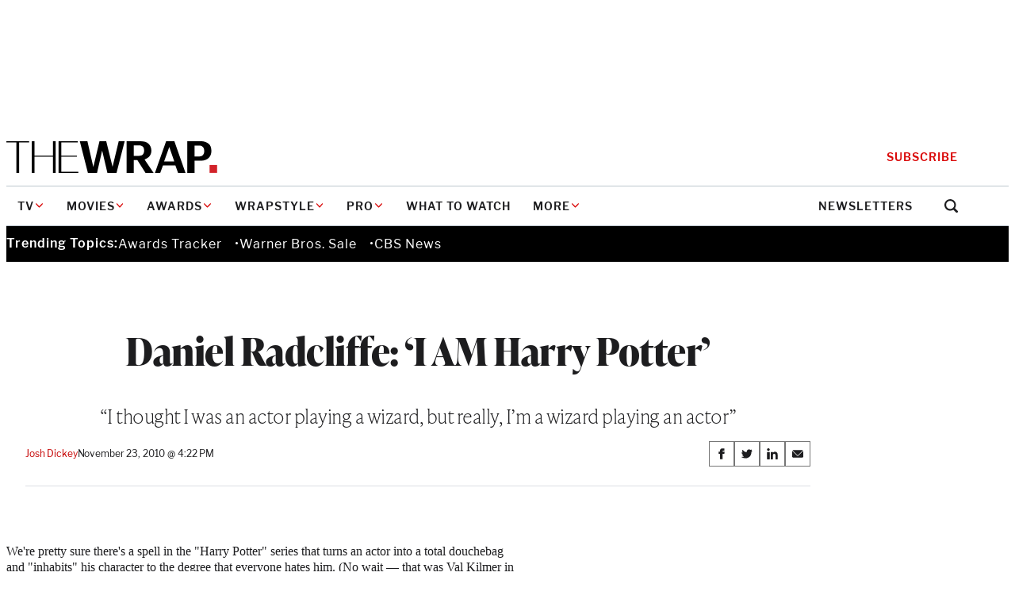

--- FILE ---
content_type: text/html; charset=utf-8
request_url: https://www.google.com/recaptcha/api2/anchor?ar=1&k=6LfrehcpAAAAAL6o0kJfxk5Fr4WhO3ktYWPR7-u1&co=aHR0cHM6Ly93d3cudGhld3JhcC5jb206NDQz&hl=en&v=N67nZn4AqZkNcbeMu4prBgzg&size=normal&anchor-ms=20000&execute-ms=30000&cb=rtzo7eicqsyk
body_size: 49261
content:
<!DOCTYPE HTML><html dir="ltr" lang="en"><head><meta http-equiv="Content-Type" content="text/html; charset=UTF-8">
<meta http-equiv="X-UA-Compatible" content="IE=edge">
<title>reCAPTCHA</title>
<style type="text/css">
/* cyrillic-ext */
@font-face {
  font-family: 'Roboto';
  font-style: normal;
  font-weight: 400;
  font-stretch: 100%;
  src: url(//fonts.gstatic.com/s/roboto/v48/KFO7CnqEu92Fr1ME7kSn66aGLdTylUAMa3GUBHMdazTgWw.woff2) format('woff2');
  unicode-range: U+0460-052F, U+1C80-1C8A, U+20B4, U+2DE0-2DFF, U+A640-A69F, U+FE2E-FE2F;
}
/* cyrillic */
@font-face {
  font-family: 'Roboto';
  font-style: normal;
  font-weight: 400;
  font-stretch: 100%;
  src: url(//fonts.gstatic.com/s/roboto/v48/KFO7CnqEu92Fr1ME7kSn66aGLdTylUAMa3iUBHMdazTgWw.woff2) format('woff2');
  unicode-range: U+0301, U+0400-045F, U+0490-0491, U+04B0-04B1, U+2116;
}
/* greek-ext */
@font-face {
  font-family: 'Roboto';
  font-style: normal;
  font-weight: 400;
  font-stretch: 100%;
  src: url(//fonts.gstatic.com/s/roboto/v48/KFO7CnqEu92Fr1ME7kSn66aGLdTylUAMa3CUBHMdazTgWw.woff2) format('woff2');
  unicode-range: U+1F00-1FFF;
}
/* greek */
@font-face {
  font-family: 'Roboto';
  font-style: normal;
  font-weight: 400;
  font-stretch: 100%;
  src: url(//fonts.gstatic.com/s/roboto/v48/KFO7CnqEu92Fr1ME7kSn66aGLdTylUAMa3-UBHMdazTgWw.woff2) format('woff2');
  unicode-range: U+0370-0377, U+037A-037F, U+0384-038A, U+038C, U+038E-03A1, U+03A3-03FF;
}
/* math */
@font-face {
  font-family: 'Roboto';
  font-style: normal;
  font-weight: 400;
  font-stretch: 100%;
  src: url(//fonts.gstatic.com/s/roboto/v48/KFO7CnqEu92Fr1ME7kSn66aGLdTylUAMawCUBHMdazTgWw.woff2) format('woff2');
  unicode-range: U+0302-0303, U+0305, U+0307-0308, U+0310, U+0312, U+0315, U+031A, U+0326-0327, U+032C, U+032F-0330, U+0332-0333, U+0338, U+033A, U+0346, U+034D, U+0391-03A1, U+03A3-03A9, U+03B1-03C9, U+03D1, U+03D5-03D6, U+03F0-03F1, U+03F4-03F5, U+2016-2017, U+2034-2038, U+203C, U+2040, U+2043, U+2047, U+2050, U+2057, U+205F, U+2070-2071, U+2074-208E, U+2090-209C, U+20D0-20DC, U+20E1, U+20E5-20EF, U+2100-2112, U+2114-2115, U+2117-2121, U+2123-214F, U+2190, U+2192, U+2194-21AE, U+21B0-21E5, U+21F1-21F2, U+21F4-2211, U+2213-2214, U+2216-22FF, U+2308-230B, U+2310, U+2319, U+231C-2321, U+2336-237A, U+237C, U+2395, U+239B-23B7, U+23D0, U+23DC-23E1, U+2474-2475, U+25AF, U+25B3, U+25B7, U+25BD, U+25C1, U+25CA, U+25CC, U+25FB, U+266D-266F, U+27C0-27FF, U+2900-2AFF, U+2B0E-2B11, U+2B30-2B4C, U+2BFE, U+3030, U+FF5B, U+FF5D, U+1D400-1D7FF, U+1EE00-1EEFF;
}
/* symbols */
@font-face {
  font-family: 'Roboto';
  font-style: normal;
  font-weight: 400;
  font-stretch: 100%;
  src: url(//fonts.gstatic.com/s/roboto/v48/KFO7CnqEu92Fr1ME7kSn66aGLdTylUAMaxKUBHMdazTgWw.woff2) format('woff2');
  unicode-range: U+0001-000C, U+000E-001F, U+007F-009F, U+20DD-20E0, U+20E2-20E4, U+2150-218F, U+2190, U+2192, U+2194-2199, U+21AF, U+21E6-21F0, U+21F3, U+2218-2219, U+2299, U+22C4-22C6, U+2300-243F, U+2440-244A, U+2460-24FF, U+25A0-27BF, U+2800-28FF, U+2921-2922, U+2981, U+29BF, U+29EB, U+2B00-2BFF, U+4DC0-4DFF, U+FFF9-FFFB, U+10140-1018E, U+10190-1019C, U+101A0, U+101D0-101FD, U+102E0-102FB, U+10E60-10E7E, U+1D2C0-1D2D3, U+1D2E0-1D37F, U+1F000-1F0FF, U+1F100-1F1AD, U+1F1E6-1F1FF, U+1F30D-1F30F, U+1F315, U+1F31C, U+1F31E, U+1F320-1F32C, U+1F336, U+1F378, U+1F37D, U+1F382, U+1F393-1F39F, U+1F3A7-1F3A8, U+1F3AC-1F3AF, U+1F3C2, U+1F3C4-1F3C6, U+1F3CA-1F3CE, U+1F3D4-1F3E0, U+1F3ED, U+1F3F1-1F3F3, U+1F3F5-1F3F7, U+1F408, U+1F415, U+1F41F, U+1F426, U+1F43F, U+1F441-1F442, U+1F444, U+1F446-1F449, U+1F44C-1F44E, U+1F453, U+1F46A, U+1F47D, U+1F4A3, U+1F4B0, U+1F4B3, U+1F4B9, U+1F4BB, U+1F4BF, U+1F4C8-1F4CB, U+1F4D6, U+1F4DA, U+1F4DF, U+1F4E3-1F4E6, U+1F4EA-1F4ED, U+1F4F7, U+1F4F9-1F4FB, U+1F4FD-1F4FE, U+1F503, U+1F507-1F50B, U+1F50D, U+1F512-1F513, U+1F53E-1F54A, U+1F54F-1F5FA, U+1F610, U+1F650-1F67F, U+1F687, U+1F68D, U+1F691, U+1F694, U+1F698, U+1F6AD, U+1F6B2, U+1F6B9-1F6BA, U+1F6BC, U+1F6C6-1F6CF, U+1F6D3-1F6D7, U+1F6E0-1F6EA, U+1F6F0-1F6F3, U+1F6F7-1F6FC, U+1F700-1F7FF, U+1F800-1F80B, U+1F810-1F847, U+1F850-1F859, U+1F860-1F887, U+1F890-1F8AD, U+1F8B0-1F8BB, U+1F8C0-1F8C1, U+1F900-1F90B, U+1F93B, U+1F946, U+1F984, U+1F996, U+1F9E9, U+1FA00-1FA6F, U+1FA70-1FA7C, U+1FA80-1FA89, U+1FA8F-1FAC6, U+1FACE-1FADC, U+1FADF-1FAE9, U+1FAF0-1FAF8, U+1FB00-1FBFF;
}
/* vietnamese */
@font-face {
  font-family: 'Roboto';
  font-style: normal;
  font-weight: 400;
  font-stretch: 100%;
  src: url(//fonts.gstatic.com/s/roboto/v48/KFO7CnqEu92Fr1ME7kSn66aGLdTylUAMa3OUBHMdazTgWw.woff2) format('woff2');
  unicode-range: U+0102-0103, U+0110-0111, U+0128-0129, U+0168-0169, U+01A0-01A1, U+01AF-01B0, U+0300-0301, U+0303-0304, U+0308-0309, U+0323, U+0329, U+1EA0-1EF9, U+20AB;
}
/* latin-ext */
@font-face {
  font-family: 'Roboto';
  font-style: normal;
  font-weight: 400;
  font-stretch: 100%;
  src: url(//fonts.gstatic.com/s/roboto/v48/KFO7CnqEu92Fr1ME7kSn66aGLdTylUAMa3KUBHMdazTgWw.woff2) format('woff2');
  unicode-range: U+0100-02BA, U+02BD-02C5, U+02C7-02CC, U+02CE-02D7, U+02DD-02FF, U+0304, U+0308, U+0329, U+1D00-1DBF, U+1E00-1E9F, U+1EF2-1EFF, U+2020, U+20A0-20AB, U+20AD-20C0, U+2113, U+2C60-2C7F, U+A720-A7FF;
}
/* latin */
@font-face {
  font-family: 'Roboto';
  font-style: normal;
  font-weight: 400;
  font-stretch: 100%;
  src: url(//fonts.gstatic.com/s/roboto/v48/KFO7CnqEu92Fr1ME7kSn66aGLdTylUAMa3yUBHMdazQ.woff2) format('woff2');
  unicode-range: U+0000-00FF, U+0131, U+0152-0153, U+02BB-02BC, U+02C6, U+02DA, U+02DC, U+0304, U+0308, U+0329, U+2000-206F, U+20AC, U+2122, U+2191, U+2193, U+2212, U+2215, U+FEFF, U+FFFD;
}
/* cyrillic-ext */
@font-face {
  font-family: 'Roboto';
  font-style: normal;
  font-weight: 500;
  font-stretch: 100%;
  src: url(//fonts.gstatic.com/s/roboto/v48/KFO7CnqEu92Fr1ME7kSn66aGLdTylUAMa3GUBHMdazTgWw.woff2) format('woff2');
  unicode-range: U+0460-052F, U+1C80-1C8A, U+20B4, U+2DE0-2DFF, U+A640-A69F, U+FE2E-FE2F;
}
/* cyrillic */
@font-face {
  font-family: 'Roboto';
  font-style: normal;
  font-weight: 500;
  font-stretch: 100%;
  src: url(//fonts.gstatic.com/s/roboto/v48/KFO7CnqEu92Fr1ME7kSn66aGLdTylUAMa3iUBHMdazTgWw.woff2) format('woff2');
  unicode-range: U+0301, U+0400-045F, U+0490-0491, U+04B0-04B1, U+2116;
}
/* greek-ext */
@font-face {
  font-family: 'Roboto';
  font-style: normal;
  font-weight: 500;
  font-stretch: 100%;
  src: url(//fonts.gstatic.com/s/roboto/v48/KFO7CnqEu92Fr1ME7kSn66aGLdTylUAMa3CUBHMdazTgWw.woff2) format('woff2');
  unicode-range: U+1F00-1FFF;
}
/* greek */
@font-face {
  font-family: 'Roboto';
  font-style: normal;
  font-weight: 500;
  font-stretch: 100%;
  src: url(//fonts.gstatic.com/s/roboto/v48/KFO7CnqEu92Fr1ME7kSn66aGLdTylUAMa3-UBHMdazTgWw.woff2) format('woff2');
  unicode-range: U+0370-0377, U+037A-037F, U+0384-038A, U+038C, U+038E-03A1, U+03A3-03FF;
}
/* math */
@font-face {
  font-family: 'Roboto';
  font-style: normal;
  font-weight: 500;
  font-stretch: 100%;
  src: url(//fonts.gstatic.com/s/roboto/v48/KFO7CnqEu92Fr1ME7kSn66aGLdTylUAMawCUBHMdazTgWw.woff2) format('woff2');
  unicode-range: U+0302-0303, U+0305, U+0307-0308, U+0310, U+0312, U+0315, U+031A, U+0326-0327, U+032C, U+032F-0330, U+0332-0333, U+0338, U+033A, U+0346, U+034D, U+0391-03A1, U+03A3-03A9, U+03B1-03C9, U+03D1, U+03D5-03D6, U+03F0-03F1, U+03F4-03F5, U+2016-2017, U+2034-2038, U+203C, U+2040, U+2043, U+2047, U+2050, U+2057, U+205F, U+2070-2071, U+2074-208E, U+2090-209C, U+20D0-20DC, U+20E1, U+20E5-20EF, U+2100-2112, U+2114-2115, U+2117-2121, U+2123-214F, U+2190, U+2192, U+2194-21AE, U+21B0-21E5, U+21F1-21F2, U+21F4-2211, U+2213-2214, U+2216-22FF, U+2308-230B, U+2310, U+2319, U+231C-2321, U+2336-237A, U+237C, U+2395, U+239B-23B7, U+23D0, U+23DC-23E1, U+2474-2475, U+25AF, U+25B3, U+25B7, U+25BD, U+25C1, U+25CA, U+25CC, U+25FB, U+266D-266F, U+27C0-27FF, U+2900-2AFF, U+2B0E-2B11, U+2B30-2B4C, U+2BFE, U+3030, U+FF5B, U+FF5D, U+1D400-1D7FF, U+1EE00-1EEFF;
}
/* symbols */
@font-face {
  font-family: 'Roboto';
  font-style: normal;
  font-weight: 500;
  font-stretch: 100%;
  src: url(//fonts.gstatic.com/s/roboto/v48/KFO7CnqEu92Fr1ME7kSn66aGLdTylUAMaxKUBHMdazTgWw.woff2) format('woff2');
  unicode-range: U+0001-000C, U+000E-001F, U+007F-009F, U+20DD-20E0, U+20E2-20E4, U+2150-218F, U+2190, U+2192, U+2194-2199, U+21AF, U+21E6-21F0, U+21F3, U+2218-2219, U+2299, U+22C4-22C6, U+2300-243F, U+2440-244A, U+2460-24FF, U+25A0-27BF, U+2800-28FF, U+2921-2922, U+2981, U+29BF, U+29EB, U+2B00-2BFF, U+4DC0-4DFF, U+FFF9-FFFB, U+10140-1018E, U+10190-1019C, U+101A0, U+101D0-101FD, U+102E0-102FB, U+10E60-10E7E, U+1D2C0-1D2D3, U+1D2E0-1D37F, U+1F000-1F0FF, U+1F100-1F1AD, U+1F1E6-1F1FF, U+1F30D-1F30F, U+1F315, U+1F31C, U+1F31E, U+1F320-1F32C, U+1F336, U+1F378, U+1F37D, U+1F382, U+1F393-1F39F, U+1F3A7-1F3A8, U+1F3AC-1F3AF, U+1F3C2, U+1F3C4-1F3C6, U+1F3CA-1F3CE, U+1F3D4-1F3E0, U+1F3ED, U+1F3F1-1F3F3, U+1F3F5-1F3F7, U+1F408, U+1F415, U+1F41F, U+1F426, U+1F43F, U+1F441-1F442, U+1F444, U+1F446-1F449, U+1F44C-1F44E, U+1F453, U+1F46A, U+1F47D, U+1F4A3, U+1F4B0, U+1F4B3, U+1F4B9, U+1F4BB, U+1F4BF, U+1F4C8-1F4CB, U+1F4D6, U+1F4DA, U+1F4DF, U+1F4E3-1F4E6, U+1F4EA-1F4ED, U+1F4F7, U+1F4F9-1F4FB, U+1F4FD-1F4FE, U+1F503, U+1F507-1F50B, U+1F50D, U+1F512-1F513, U+1F53E-1F54A, U+1F54F-1F5FA, U+1F610, U+1F650-1F67F, U+1F687, U+1F68D, U+1F691, U+1F694, U+1F698, U+1F6AD, U+1F6B2, U+1F6B9-1F6BA, U+1F6BC, U+1F6C6-1F6CF, U+1F6D3-1F6D7, U+1F6E0-1F6EA, U+1F6F0-1F6F3, U+1F6F7-1F6FC, U+1F700-1F7FF, U+1F800-1F80B, U+1F810-1F847, U+1F850-1F859, U+1F860-1F887, U+1F890-1F8AD, U+1F8B0-1F8BB, U+1F8C0-1F8C1, U+1F900-1F90B, U+1F93B, U+1F946, U+1F984, U+1F996, U+1F9E9, U+1FA00-1FA6F, U+1FA70-1FA7C, U+1FA80-1FA89, U+1FA8F-1FAC6, U+1FACE-1FADC, U+1FADF-1FAE9, U+1FAF0-1FAF8, U+1FB00-1FBFF;
}
/* vietnamese */
@font-face {
  font-family: 'Roboto';
  font-style: normal;
  font-weight: 500;
  font-stretch: 100%;
  src: url(//fonts.gstatic.com/s/roboto/v48/KFO7CnqEu92Fr1ME7kSn66aGLdTylUAMa3OUBHMdazTgWw.woff2) format('woff2');
  unicode-range: U+0102-0103, U+0110-0111, U+0128-0129, U+0168-0169, U+01A0-01A1, U+01AF-01B0, U+0300-0301, U+0303-0304, U+0308-0309, U+0323, U+0329, U+1EA0-1EF9, U+20AB;
}
/* latin-ext */
@font-face {
  font-family: 'Roboto';
  font-style: normal;
  font-weight: 500;
  font-stretch: 100%;
  src: url(//fonts.gstatic.com/s/roboto/v48/KFO7CnqEu92Fr1ME7kSn66aGLdTylUAMa3KUBHMdazTgWw.woff2) format('woff2');
  unicode-range: U+0100-02BA, U+02BD-02C5, U+02C7-02CC, U+02CE-02D7, U+02DD-02FF, U+0304, U+0308, U+0329, U+1D00-1DBF, U+1E00-1E9F, U+1EF2-1EFF, U+2020, U+20A0-20AB, U+20AD-20C0, U+2113, U+2C60-2C7F, U+A720-A7FF;
}
/* latin */
@font-face {
  font-family: 'Roboto';
  font-style: normal;
  font-weight: 500;
  font-stretch: 100%;
  src: url(//fonts.gstatic.com/s/roboto/v48/KFO7CnqEu92Fr1ME7kSn66aGLdTylUAMa3yUBHMdazQ.woff2) format('woff2');
  unicode-range: U+0000-00FF, U+0131, U+0152-0153, U+02BB-02BC, U+02C6, U+02DA, U+02DC, U+0304, U+0308, U+0329, U+2000-206F, U+20AC, U+2122, U+2191, U+2193, U+2212, U+2215, U+FEFF, U+FFFD;
}
/* cyrillic-ext */
@font-face {
  font-family: 'Roboto';
  font-style: normal;
  font-weight: 900;
  font-stretch: 100%;
  src: url(//fonts.gstatic.com/s/roboto/v48/KFO7CnqEu92Fr1ME7kSn66aGLdTylUAMa3GUBHMdazTgWw.woff2) format('woff2');
  unicode-range: U+0460-052F, U+1C80-1C8A, U+20B4, U+2DE0-2DFF, U+A640-A69F, U+FE2E-FE2F;
}
/* cyrillic */
@font-face {
  font-family: 'Roboto';
  font-style: normal;
  font-weight: 900;
  font-stretch: 100%;
  src: url(//fonts.gstatic.com/s/roboto/v48/KFO7CnqEu92Fr1ME7kSn66aGLdTylUAMa3iUBHMdazTgWw.woff2) format('woff2');
  unicode-range: U+0301, U+0400-045F, U+0490-0491, U+04B0-04B1, U+2116;
}
/* greek-ext */
@font-face {
  font-family: 'Roboto';
  font-style: normal;
  font-weight: 900;
  font-stretch: 100%;
  src: url(//fonts.gstatic.com/s/roboto/v48/KFO7CnqEu92Fr1ME7kSn66aGLdTylUAMa3CUBHMdazTgWw.woff2) format('woff2');
  unicode-range: U+1F00-1FFF;
}
/* greek */
@font-face {
  font-family: 'Roboto';
  font-style: normal;
  font-weight: 900;
  font-stretch: 100%;
  src: url(//fonts.gstatic.com/s/roboto/v48/KFO7CnqEu92Fr1ME7kSn66aGLdTylUAMa3-UBHMdazTgWw.woff2) format('woff2');
  unicode-range: U+0370-0377, U+037A-037F, U+0384-038A, U+038C, U+038E-03A1, U+03A3-03FF;
}
/* math */
@font-face {
  font-family: 'Roboto';
  font-style: normal;
  font-weight: 900;
  font-stretch: 100%;
  src: url(//fonts.gstatic.com/s/roboto/v48/KFO7CnqEu92Fr1ME7kSn66aGLdTylUAMawCUBHMdazTgWw.woff2) format('woff2');
  unicode-range: U+0302-0303, U+0305, U+0307-0308, U+0310, U+0312, U+0315, U+031A, U+0326-0327, U+032C, U+032F-0330, U+0332-0333, U+0338, U+033A, U+0346, U+034D, U+0391-03A1, U+03A3-03A9, U+03B1-03C9, U+03D1, U+03D5-03D6, U+03F0-03F1, U+03F4-03F5, U+2016-2017, U+2034-2038, U+203C, U+2040, U+2043, U+2047, U+2050, U+2057, U+205F, U+2070-2071, U+2074-208E, U+2090-209C, U+20D0-20DC, U+20E1, U+20E5-20EF, U+2100-2112, U+2114-2115, U+2117-2121, U+2123-214F, U+2190, U+2192, U+2194-21AE, U+21B0-21E5, U+21F1-21F2, U+21F4-2211, U+2213-2214, U+2216-22FF, U+2308-230B, U+2310, U+2319, U+231C-2321, U+2336-237A, U+237C, U+2395, U+239B-23B7, U+23D0, U+23DC-23E1, U+2474-2475, U+25AF, U+25B3, U+25B7, U+25BD, U+25C1, U+25CA, U+25CC, U+25FB, U+266D-266F, U+27C0-27FF, U+2900-2AFF, U+2B0E-2B11, U+2B30-2B4C, U+2BFE, U+3030, U+FF5B, U+FF5D, U+1D400-1D7FF, U+1EE00-1EEFF;
}
/* symbols */
@font-face {
  font-family: 'Roboto';
  font-style: normal;
  font-weight: 900;
  font-stretch: 100%;
  src: url(//fonts.gstatic.com/s/roboto/v48/KFO7CnqEu92Fr1ME7kSn66aGLdTylUAMaxKUBHMdazTgWw.woff2) format('woff2');
  unicode-range: U+0001-000C, U+000E-001F, U+007F-009F, U+20DD-20E0, U+20E2-20E4, U+2150-218F, U+2190, U+2192, U+2194-2199, U+21AF, U+21E6-21F0, U+21F3, U+2218-2219, U+2299, U+22C4-22C6, U+2300-243F, U+2440-244A, U+2460-24FF, U+25A0-27BF, U+2800-28FF, U+2921-2922, U+2981, U+29BF, U+29EB, U+2B00-2BFF, U+4DC0-4DFF, U+FFF9-FFFB, U+10140-1018E, U+10190-1019C, U+101A0, U+101D0-101FD, U+102E0-102FB, U+10E60-10E7E, U+1D2C0-1D2D3, U+1D2E0-1D37F, U+1F000-1F0FF, U+1F100-1F1AD, U+1F1E6-1F1FF, U+1F30D-1F30F, U+1F315, U+1F31C, U+1F31E, U+1F320-1F32C, U+1F336, U+1F378, U+1F37D, U+1F382, U+1F393-1F39F, U+1F3A7-1F3A8, U+1F3AC-1F3AF, U+1F3C2, U+1F3C4-1F3C6, U+1F3CA-1F3CE, U+1F3D4-1F3E0, U+1F3ED, U+1F3F1-1F3F3, U+1F3F5-1F3F7, U+1F408, U+1F415, U+1F41F, U+1F426, U+1F43F, U+1F441-1F442, U+1F444, U+1F446-1F449, U+1F44C-1F44E, U+1F453, U+1F46A, U+1F47D, U+1F4A3, U+1F4B0, U+1F4B3, U+1F4B9, U+1F4BB, U+1F4BF, U+1F4C8-1F4CB, U+1F4D6, U+1F4DA, U+1F4DF, U+1F4E3-1F4E6, U+1F4EA-1F4ED, U+1F4F7, U+1F4F9-1F4FB, U+1F4FD-1F4FE, U+1F503, U+1F507-1F50B, U+1F50D, U+1F512-1F513, U+1F53E-1F54A, U+1F54F-1F5FA, U+1F610, U+1F650-1F67F, U+1F687, U+1F68D, U+1F691, U+1F694, U+1F698, U+1F6AD, U+1F6B2, U+1F6B9-1F6BA, U+1F6BC, U+1F6C6-1F6CF, U+1F6D3-1F6D7, U+1F6E0-1F6EA, U+1F6F0-1F6F3, U+1F6F7-1F6FC, U+1F700-1F7FF, U+1F800-1F80B, U+1F810-1F847, U+1F850-1F859, U+1F860-1F887, U+1F890-1F8AD, U+1F8B0-1F8BB, U+1F8C0-1F8C1, U+1F900-1F90B, U+1F93B, U+1F946, U+1F984, U+1F996, U+1F9E9, U+1FA00-1FA6F, U+1FA70-1FA7C, U+1FA80-1FA89, U+1FA8F-1FAC6, U+1FACE-1FADC, U+1FADF-1FAE9, U+1FAF0-1FAF8, U+1FB00-1FBFF;
}
/* vietnamese */
@font-face {
  font-family: 'Roboto';
  font-style: normal;
  font-weight: 900;
  font-stretch: 100%;
  src: url(//fonts.gstatic.com/s/roboto/v48/KFO7CnqEu92Fr1ME7kSn66aGLdTylUAMa3OUBHMdazTgWw.woff2) format('woff2');
  unicode-range: U+0102-0103, U+0110-0111, U+0128-0129, U+0168-0169, U+01A0-01A1, U+01AF-01B0, U+0300-0301, U+0303-0304, U+0308-0309, U+0323, U+0329, U+1EA0-1EF9, U+20AB;
}
/* latin-ext */
@font-face {
  font-family: 'Roboto';
  font-style: normal;
  font-weight: 900;
  font-stretch: 100%;
  src: url(//fonts.gstatic.com/s/roboto/v48/KFO7CnqEu92Fr1ME7kSn66aGLdTylUAMa3KUBHMdazTgWw.woff2) format('woff2');
  unicode-range: U+0100-02BA, U+02BD-02C5, U+02C7-02CC, U+02CE-02D7, U+02DD-02FF, U+0304, U+0308, U+0329, U+1D00-1DBF, U+1E00-1E9F, U+1EF2-1EFF, U+2020, U+20A0-20AB, U+20AD-20C0, U+2113, U+2C60-2C7F, U+A720-A7FF;
}
/* latin */
@font-face {
  font-family: 'Roboto';
  font-style: normal;
  font-weight: 900;
  font-stretch: 100%;
  src: url(//fonts.gstatic.com/s/roboto/v48/KFO7CnqEu92Fr1ME7kSn66aGLdTylUAMa3yUBHMdazQ.woff2) format('woff2');
  unicode-range: U+0000-00FF, U+0131, U+0152-0153, U+02BB-02BC, U+02C6, U+02DA, U+02DC, U+0304, U+0308, U+0329, U+2000-206F, U+20AC, U+2122, U+2191, U+2193, U+2212, U+2215, U+FEFF, U+FFFD;
}

</style>
<link rel="stylesheet" type="text/css" href="https://www.gstatic.com/recaptcha/releases/N67nZn4AqZkNcbeMu4prBgzg/styles__ltr.css">
<script nonce="rQ5lmGYx7zN2ZTkjD-bqiA" type="text/javascript">window['__recaptcha_api'] = 'https://www.google.com/recaptcha/api2/';</script>
<script type="text/javascript" src="https://www.gstatic.com/recaptcha/releases/N67nZn4AqZkNcbeMu4prBgzg/recaptcha__en.js" nonce="rQ5lmGYx7zN2ZTkjD-bqiA">
      
    </script></head>
<body><div id="rc-anchor-alert" class="rc-anchor-alert"></div>
<input type="hidden" id="recaptcha-token" value="[base64]">
<script type="text/javascript" nonce="rQ5lmGYx7zN2ZTkjD-bqiA">
      recaptcha.anchor.Main.init("[\x22ainput\x22,[\x22bgdata\x22,\x22\x22,\[base64]/[base64]/[base64]/bmV3IHJbeF0oY1swXSk6RT09Mj9uZXcgclt4XShjWzBdLGNbMV0pOkU9PTM/bmV3IHJbeF0oY1swXSxjWzFdLGNbMl0pOkU9PTQ/[base64]/[base64]/[base64]/[base64]/[base64]/[base64]/[base64]/[base64]\x22,\[base64]\\u003d\\u003d\x22,\[base64]/CvcKCQVwow5XCmsK4wrZ3NcO3wqJfcjTCrH4sw4nCkMOrw67DvFkjYw/CgFNBwqkDEMOowoHCgyPDgMOMw6E+wroMw69Xw5IewrvDs8OHw6XCrsOIB8K+w4dCw7PCpi4PccOjDsKsw5bDtMKtwr7DpsKVaMKSw6DCvydowpd/wptiQg/DvWHDsAVsdSMWw5t7A8OnPcKKw7dWAsK1IcOLag4pw67CocK0w5nDkEPDmgHDin5hw75OwpZwworCkSRDwp3Chh8BPcKFwrNbwr/CtcKTw4kIwpIsGMKGQETDv0RJMcKLLCMqwqfCscO/bcOoC2Ihw7pieMKcCcKiw7Rlw7XCgsOGXRQOw7c2wp3CiBDCl8OBTMO5FQPDh8Olwoprw7UCw6HDqE7DnkRJw7IHJhvDgScAI8O8wqrDsXAlw63CnsORUFwiw47CmcOgw4vDmsOUTBJ1woEXwojCpxYhQCTDjQPCtMOpwqjCrBZYGcKdCcO/wobDk3vClGbCucKiGkYbw71AL3PDi8OvfsO9w7/DpUzCpsKow4gYX1FZw5LCncO2wrsHw4XDsUXDljfDl2Qdw7bDocK/w5HDlMKSw5bCpzACw5MxeMKWFnrCoTbDgXAbwo4mDGUSAsKiwolHI38Ab0/[base64]/cMOUw6rDmUIVNsOwfsO4w7vCkjHCkcORLcOcfw/[base64]/woXDlsOdTMK+SxBvBh5TfcO+wrrCj8Kcbzxpw6wPwozCs8OCw7kVw5rDjjsuw6PCvxDCgkvClsK6w7YOwqzCvMOPwp0tw6nDtsOFw5bDt8O6ccOFNmLDmW4Kwp/Ct8K1wqNbwpbDqcOLw6clNx7DusOCw7hUwrFEwrDCoi1aw6YZwpbDqkFpwqhnMF/Cu8K3w4kTLVwnwqrDjsOQSk1LHMKlw4wEw5QbLFFTVsKSwpkpOR09RxdXwo10a8Kfw7oWwrFvw7/CosKowp1XGsKmE2TDm8OKwqDCrsOSw70YE8KsdcKMw6bCmA8zIMKKw6vCqcKwwoE6w5HDkAMbJ8KSS08BE8Oiw6AKEMOKW8OVQHjCvGgeF8OnVzfDtMO/CjzCnMK8w7vDvMKoRMODwpPDoxrCmMOyw5XDtSfDgGbCgcOcCsK7wp44DzsNwolWIwsGwpDCscOKw4fDj8Kow4PDn8OAwoNMZcOlw6fCjsOgwrQRUTfDlFoMDkc3w4Rvw7BPwo/[base64]/DoAzCkAxQwpnDicKpwr3CnsOewq0GU8OOTcO3d8KzPmPCisK/EAppwq7Dm0xewog2CRwoG2cLw7rCpcOkwrbDlsKkwoZsw7ctQS43wqtGez/ChMOow6rDr8Kow7vDrDvDuGk4w7/ClsO0P8OkTCLDmF7DqGHCq8KdRSgyZkDCqGDDg8O1wrF6TgtWw7bDrysyVnXCl3jDlQgBfyjCpMKPdcORZDtlwq06NsKaw7UQUFQNa8OCw7zCnsK+PCFRw6LDl8KJMXwaf8OdJMOzfx3CqWENwqXDt8KOw4gMMSLCkcKmDMK1QF/DjjDCgcK8RD49ERDCt8ODwoUEw5NRHMKjesKNwpXClMOYPVxZw6ZDSsOgPMK2w4vCnmhlG8KTwpkwEQ4MGcOBw6XCgmfDisOtw6LDsMOuw7rCo8K/HcKARzMYckrDscK9w540NMONw4jCiXrClcOmw4LCjMOIw4LDm8K8w7XChcO6woEIw75GwpnCssOYVVTDvsKgKxhiwogIKwA/[base64]/DncOcw5knBRPChEpFIcOlw507wqbDs8KtwpYmw6AJCcOmJsOIwpRcAcKCwpjCtMK5wqlPw7Jtw48QwrNjOcKswrxkEz/CrWI/w6TDgAfCmMOfwqY1C2XCk2VIw6E4w6AaGsKSM8OSwq8mwoVbw497wpNKdH/DpGzCrzrDp1dWwp/DrMKrYcOcw4rCmcK/[base64]/w70RwoogVzERLMKqw54yLsONwrvCpcKPw7NcBWjCicOLLMKwwqTDlmPChxEiwqxnwqIqwpoXEcOwe8Klw5wCSEHDk1fCqinCncO4eCp7Uj8Aw5bCtUJmDcKmwp5HwogSwq/DigXDj8KrNMKYacKFPsO4wqkVwp8bWk4BLmZTwoUuw5I0w5ETVhfDqsKoUcO9wotUwpfCu8Omw57CtDkTwoLCssK8JcO3woTCkMK/T1vCuEfDusKCwrTDvsKYQcKRBgDCl8Krwp3DgCDCpsOoFFTChMOIamE0wrIrw5PDjjPDrE7ClMKjwoknBl7DkmHDmMKLW8O2U8OFTsOxYgPCg15ywp8bT8OdARBVXgkDwqTCvMKdDEnCkcO/w43DvsOhd3s9fxrDo8OARsOyHwMlCl1uwqHChwZewq7Do8OGL1A0worCl8KQwrhzw70sw6XCpF5Fw4IHFDR7wqjDlcKawo7CpV/DmkxjNMO/fcOpwrfDqcOuw513HnVcWQAOUsKZScKCKsOBBFzCgcKxZ8K/GMKzwpvDnS/CpQEpPnoww4jDuMOsFAnCqMKtAkbCuMKTUwXDkQDDoSzDvCbCvMO5w5pkwrzDjlJBbjzDvcOaUcO8wqlwZxzCuMOhMWQEwoUpeiUkSxptw5/[base64]/CpWfCm8K1QsKkwp/Cj8OLw6F4wq7CkmISBHPCtMKXwobDvjbDk8KXw4shM8OGIMOVScKIw5dCw6/DpWnDvnXClFPDuVjDnTfDvMKkwqdRw4fCoMOPw75Yw6lQwp8iw4UAw6XClcOUQTrDohjCpQzCucO1a8OnQMK7CsOnaMOCX8KhNAZkeyXChcKvP8OHwqsDHiQzJcOFwrZfBcONH8OcVMKVwr3Dj8OSwrtwecObKCXCtGLDt0/CrHnCkmJrwrQhbV0rVMKCwoTDp2rDmTMBw7/CqljDmMO/dMKdw7BOwoHDosK6woQ4wozCr8KRw7N1w71uwq3DtsOQw4bCnDzDuQ/Ci8OneDXCk8KFVsOWwoTClG3DpMKlw6JTQcKiw4wxL8OqdMKDwqJNK8Kow4/DrMOxfBTCi2vCu3Izwq0CewV5NzjCp2DCocOYND4Lw60+wpExw5PDi8KmwpMmVsKbw6hVwqobwo/CkzrDiV/[base64]/w5QuPMKnc8OGw7R6Rx1Of0zDlA0ZfcOqwoYAwqjDqcONCcKYwr/CtMKSwr7CjsOWfcKfwqZJD8OMwofCtcKzwqfCr8OqwqgwUsKwLcOMwo7DuMOMw6dBwovCg8OsYhN/[base64]/ZcOjwp19L1drw5nDuxQPITZBw7PDmMKsA8O8w6ptw5Ndw7cEwpfDlF57fh91ODNfXWHCu8OiHg4hI1DCvk/DmAfDi8OePFxrNWwsIcK3w5DDghx9Ngcuw6rCmsOneMOZwqYVKMOHF0I1H3XCpcOkKBLCiH1JUsKjw6TCncKoS8OfOsOMLxrDncOYwprDgiTDvn5BZ8KAwqfDv8O/wqBYwoIiw6fCnwvDuDV9GMOuwqDCjsKUAAdjasKew4tSwrDDnEbDvMO6XhlPw4wawqY6fsKbdwQ0Q8OGVcOHw5/CkwIuwp0KwqHDp0YBwp8Hw4HDpMKsX8Ktw6nDr29Aw6tSKxYIw7PDu8Kbw6bDk8OZc1XDomnCvcOaYhwcbH3Dr8K+M8OHAC1zZx80GiDDoMKIGyAWHAwrwr3CuSDCv8KTw65Gwr3CuUYcw6kgwpVzWXbDmcOSF8O4wo/CtMKea8OCZ8OxdDs8JGlHMjNbwp7ChnPCjXZzJ1bDl8KQMWfDlcKrenXCrD4kbsKlaArDocKjwrfDqwY/[base64]/Cg8OUbsK1w5chw4zDqTHCg0DDnSVRwqIuwozDr8KqwokfL27DpcOJwojDuyJIw6fDpMOOP8Ktw7DDnz/DjsOMwrvCq8K2woLDjMOBwrXDj07Dq8Oxw7llPAVNwrLDvcOIwrHDjhNjZjjCqXcfSMKjf8O0w4/DmcKtwrVew79NA8KFSQbCvB7Dh1zCqMKmPMOjw59gN8OsTMO8wpTDtcO+FMOiXMKuw7rCgxUuKMKaUS7Dsm7CqHjDl2Agw5YVIV/CosKJwpbDjsKbGsKgPsOiX8KzaMKXIF9gwpUwd3d6wqfCvMOxcCDDi8KXVcOYwq8Vw6YnAMO5wp7DmsKVHcO6CSbDvcK1DTZMSxDCq306w4g1wr7DhcK3ZsK4SsK7wqVXwqEePVFAOTHDr8O+woPDlcKiQkt8C8OIKBonw69PNGxRF8OPQsOjBi7Cij/[base64]/[base64]/CvsKKw4jDjx/Dk1PDrcKULDzCqMKTAcOlR8KfZ8KWf3jDjsO+wrViwoLCpTc0AC3CqMOVw7EtDsK1VmfCtVjDkUc6wrlAbHQQwr8oY8KSAnDCvgvCr8OXw7lqw4cZw7TCuHzDqsKgwqNpwpFTwqwQwpo0QnrCvcKgwpowDsK/RsOkwoxZXAV9NxQYIMKDw70hw7TDvUsMwpfDm1sVVsK5PMKhUsKYY8O3w4p2EsOgw6YiwpjDiQhuwoIBFcK+wqscATEHwqQZPTPDkUZFw4NMCcOZwqnCocODHnhDwqxdCR7DuhTDt8KSw6kEwqBGw5rDplzDjMOiwrDDjcOAUi0qw53CvU/[base64]/w6XCu8K1N8ObwoRvUFvDqUVtY0nDpsORw7HDkyjCnQHDpHfCoMOuJRhFXsOIbQB2wqs1wpbCk8OADcK2GsKkfSF+w6zChVgJG8K+w4PCmcKbCsKdw43DhMO9Yi4IfcO1AsOHwqbCvXbDicKkcXPCgsOrSiLDpcO8cjELwrZuwokAw4HCuXvDt8Oww5ERZMOnTcOWLMK/[base64]/Dmgllwo5lwoILZMO1wpgpKSTDuxrDuMK7wpAHJ8KTw4tFw6Bnwrs9w7xawrk+w5rCncKRV2/ClHJbw5c3wr7DhETDkkhkw5BFwqIkw6IvwoTDqQobccOmV8Oywr7CrMKuw4U+wr7Cv8Opw5DDuFs6wqg3w5zDriHCmGrDjUfCoEjCrsOuw7vDtcKKQWBlwoc+w6XDoUbClcK6wpDDnAJGAQ/DusO6ZCgeIsKgYhhBwo7Dm2LCmsKtLyjCg8OuDcKKw4nClMOpwpTDm8OlwozConJuwp0lGcKEw4Qxwp1bwqzDoR/ClcOELTvDrMOLXUjDrcOyd3JCBsO0WcKNwpbDv8OJw7XDhh0ZP1LCtsKqwq5kwpbChXnCuMKqw7XDlMOywq0ww4HDrMKPYD/[base64]/wrLDgcOfwpdbHkfCv8Knwp0/wpMDPcOAecK+w4jDlAE4XsO5B8K1w5DDt8ORUn1fw43DhBnDqCjCkihdFFUSJiHDmMOTIylQwqnCsnrDmFXDssKZw5nDkcKmT2zCizHCtWBkcl7DukfCpBjDv8OwNRLCpsKZw47DlSNGw5dlwrHChxTCpsORBMOkw5nCocOswoHChFZ6w4LDol5rwoXCg8KDwq/CtG00wo7ConHCv8KWd8Kkwp7CnXYVwr1bTmrChsKLwpkCwrs+YGp/[base64]/Crn3ChUvDqDvDpsOnw69zZcOMX1hkPMKSc8KSEih5Jh3CgQPCs8OVw5bCnB9awr4YaXsiw642wq9Ywo7Cm3/Cm3VUw5gcaX/ChsKxw6nCvsO7cnJ0esKPEHR5woxWRsOMUsOVUMK1wrRow6vDisOHw7tew7sxZsKRw5HCtlHDsw8iw53CpMOoHcKVwrprE33ClxnCv8KzG8O0AMKbBxjCoWR9EsKvw4XCm8Ozwpxtw6/[base64]/DmMO/ZkDCusOiw7oMQWzChsKGwpR8wobCrHt4VHnDsnHCtsO/WVnCksKAEwJxGsORPcKff8O9wpAIw57CshpSKMKkM8OyPcKGP8KjdRjCsFfCghvDh8KSBsOwPMKrw5xJd8KAW8OpwrQtwqxoGRA3Z8OHMxrDmsK/w77DisKLw6XCoMOvYsOfdcOMU8KSIcO2wotywqTCuBDCrF9LaVnCvsKoWhzDvgIjBT/DpnBYwoBJUsO6SGvCrTBUwrQowqrCiULDisOJw41SwqQCw6UFdxTDsMKWwoJJfn9cwofDsWzCpMOhNsO0fMO/wq/CsxBhKTBmc2rDklnDgRbDmUnDu2IgYRNjYcKHCybCoEjCoVbDlMKjw7HDkcO5DcKFwrAJAsOaOsO5wr3Cm2rCp0JcMMKowqgUHFdkbkQkHcOrQWjDqcOgwp0bwoZSwqZvCCnDiQfCtcOmw47CmVAXw6nCtnlmw6fDrwPClAYOIGTDiMOVw5LCm8KCwoxGw6/DiT/[base64]/DgcORNCdzw4LDi8OXwpfDsMOtw5hAw7HCgsOuw5zDo8OyCkBWw7dxWsO6w5DDkhXDk8O6w6omwo1mB8O9LsKZdWvCucKKwp7DnHI0aXkZw4MyScKHw5fCjsODV09Rw7NIHMO8cnjDocKYwoJKPcOlVnnDksKXCcK4CFFnYcKqFiE3Hw8/wqzDicOdOcO5wrt2QFfCh0nCmsK7SyNawq0zAMOmAQrDtcKseRRYw5TDvcKOO0FSHcKvwpB4bAlaJcKBZhTChUrDlzhSVV/DvA0+w4B/woMILlggRE7DgMOSwptRZsOKDShuGsKIV2N5wqInwoXDoEBaRkrDrAbDncKtbMK1wrXCgHVta8OswqhQNMKtGCHDs1o5Ek8CD3HCrsOlw5vDmcKiwrrDlMOMfcK4ZksHw5jCoWpHwrcYXcKZRyLCjcOywr/DlcOBw4TCrcOgccKwCcOcwpvCgwvCrcOFw61WNBdMwpDDucOiSsO7AMOPEMKdwr4SEmA+HgtgcBnDpQvDiwjCrMKNwoDDlDTDjMOoasKzVcOLbA45wrwwDnEcw5MUwo3CoMKlwoBRTQHDocOjw4/Dj17DucOtw7lHRMO7w5hlIcOsOiTDowUZwqZzfh/CpSDDh1nCqcOzLcOYDUrDrcOxwqrCikZew7bCtsOWwoDCo8OZcsKFHHpfPcKew6B4JzbDpVrClG/DrMOmDQArwptJXD1GWMKAwqXDqMOtL2zCjS0LYAYAJk/DgVMuHDjDr1rDmBV+AG/Ck8OEwq7DlsKewoTCrUEYw7fCqMOBwr5tFcKvZsObw5I5w45Sw7PDhMOzw7xGLVVAe8K1cn0Lw6gpw4FhSiMPWzbCnC/DuMKzwoBwPi86wrPCkcOrw4QDw4HCn8O8wq0becOoQWbDqjcDXELDvXLDsMOPwrMWwqR0By0vwrfCuB8hd2xBfMOjw63DozbDtsOlKMOCOxhUX1DCjUPCosOGw6/Chi/CpcOhCcKiw5Nww7nCsMO0w41CM8OXGsO4w6bCnARiETvDjTzCrFvDhsKXPMOfESg7w7B/JUrCkcKAbMKuw7kswrkXwq0bwqfDpsK4wpDDpW8CNnXDlMOlw6/DrcKMwoHDgQZZwr1Iw7fDin7Cu8O/ccOhwr/DmMOEdMK/UHUZEsOywp7DsgDDisOfZMKEw41nwqU+wpTDn8OHw4jDsHrCksK8G8Krw67Dn8OTTMKhwrZxw4Inw69tNsKPwoBuwqkBbE/Ds2XDuMOdcMOAw5nDqGzCoiN3SFnCusOMw43Dp8OUw5fCn8OtwoTDtB7Cu0UjwoVFw4rDtMOtwo/[base64]/[base64]/[base64]/w5nDq0HCq08swr/DlcKzwrM9w61MdcK+QMK5w6jClgPCgEPCin7DgMKwR8OyR8KFNcKKDMODw593w63CpsK2w4bCicOfw4PDksONTTgBw6FkbcOaEzbDlMKYP0rDpkwAR8OnKMK5dcKBw61kw4dPw6YHw7gvNA0HWxnCn1EwwqXDh8KKcnPDlS/DqsO0wrN9wofDtn/DrsO7McKQIzsjWcOQVcKHGBPDl1TDhnhLVcKAw5PDssORwpTClAnDkMOhwo3DgXjCll9Uw5grwqFKwp1uwq3DhsKMw5LCiMO6wot6aAUCE3/CssOqwqIqbsKrRTxVw58Kw7fDsMKDwrUew5l8wpbCicOjw7LDm8ONwo8HBE7ComrCkhNnwolcwr9qw6LDvhs8wpEEYcKaf8OmwqLCmSpbcMKeHsOaw4VQw4x/wqcJw6LDqEwbwohvM2RgJcOrQ8OEwq3Dt2VKWcOYZkxXPDhjOjcAw4rCh8KZw7ZWw5prSzwRRMKjw7Zrw7JdwrvCuQJqw4vCqGM+woXCqis/Lw8zUCpZYyZqw501ScKdasKDKxLDjHHCn8Kqw7E2aDPDtBlAwrXDv8KdwpDCr8KCw5nDrsOuw7QCw5HCgjfCgcO2QcOEwoIzw6tRw71jC8OmTgvDlT1twobCjcOlUVfCnz5qwoYjIMO6w4PDoEXCj8KoTgjCucKiRW/CncONOBHDmg3Dp2N7dcOIw519w7bDknDDsMKswq7DgMObcsOlwo41wqTCscObw4V6wqPCtcOwYcOow4Q4YcOORgNkw53CkMKMwpsNLybDrGLChD8ecSBbw5fCkMOiwprCgcKhWcKWw4fDvlciKsKAwqhhwrrCrMKfCjLCqsKvw57CnDUpw4nCnUlfw5wIHcO/w7Y7XsOAV8KMK8OiP8OGw6/[base64]/CkWzDqBTCgcOIw6g4wr/Dh37CpcO0d8OyAEjCksOAH8KUDcO7w5IOw74xw5YoTTnDvHLCnnXCksKtEhpbMSnCrlghwrYkQx/CoMKkZlgdKMKpw59jw6/[base64]/UcKxw5N/EsKDwoUpUzTCnVLDukhNwrZxw5HCkwTCicKZw6jDlkXChGjCtCgXEcKwL8Kowpl5SSzCpcOzOcKCwrbDjzQmw6TCl8KSUQUnw4cbfcO1w715w5XCpwbDvUnCnGrDjzpiw4RZEkrDtGbDq8Opw4VKUW/CnsOlNwkKwrjDlcKQw7jDoxhXXsKPwqtTw4s8PsOGIcOOR8Kzwr8iOsOcXsKdTMO7wpjCq8KfXkgLSiNvAjt/wrVIwrvDgMKGScOxZyjDhMK5T0cCWMOzVMOew6LDtcK/RjAhwrzCqCnCmEjChMK7w5vDvzlrw7slNDrClXvDo8KnwoxCBCYMJRvDoXnCrR7ChcKFN8Kmwp7CkDQDwq7CjMKYFMKzPcOMwqZ4EcOdP20qCMO8wqEeMgNRWMOkw5FFSkcWw7/CoXoLw4rDssOSIMOURV3DoEIgSUzDozF6JMOFVsK4HMOgw7DDjMK2LiwDdsKgZynDrsK1wp5/[base64]/[base64]/CtMO3U8KNwrLCv8OowqhLw7bCpcOnU0URwpfDp8O7wppSw5XDicKMw4UCwr7CvHnDv0lVNgBuw4oVwrLCl1/CgDTCgkIfdlI6SMKcFcONwoXCij/DhSbCrMOEeXUMdMKvXAMzw6YMQ3Zwwq47wqzCjcKCw63Cv8O5cTBUw7nCi8Oww6BnUcKPACDCuMOiw74fwoABThnDksKlfCx2chzDvR/[base64]/[base64]/Ds1jCkMKSw4kHehZMwo1PE8OPV8OxwoU+S14JMsKgwqQ4QUVXEzTDl0HDkcOWPcOyw7gHw5tmRcOow5w1NsOAwo0BHwDDrsK/UsOXw77DgMOaw7DCvTTDrMKVw7VSKcOkfMKMSQHChw/[base64]/WCrDjsOEwoApw5fCjWHCiMOacsOqwqHDk8KhwrwFM8KXe8OWwqnCuTHCoMONw7zCuGzDoh40U8OeVsKqBMK3w7oAwo/DhXQANMOHw5nCvw0ZF8OCwqTCu8OHAsK/w6HDncOfw50vTE16wqwYNsKHw4zDmCUQwqrCjXvCvy/CpcKvwpwgNMKvwrEVdTYBw4vCt2xKCjY0WcOSBMO/fwvCkCvCq3QkI0EKw6nCu3cULsKvFMOqajHDhFBHOsKYw6w6EsOuwrtjesKIwqvCkmExd3lSMQsuGsKEw6TDgMK5GMK8w5FTw4rCoz/CuSdTw5bCsGnCkMKHwqYkwqHDkm/Ch0x6wpQ1w5vDvCYDwp04wqzCkw7ConRjLm5QeQ1fwrXCoMO0BMKqehsva8O+woHClMOtw5TCscObwq4kIz/[base64]/CnsO6PyM9w7ltADLCmF5xwrjCicKRWsKyWcKvOcKiw4TDisOvw4RDwoZBexnCg0Q8VDhXw71FCMK4woEDw7DDlhsSesO2AXscRcOhwrXCtRBSwp8WH0/DqnfCqgzCrDXDj8KBLMOmwrUjMmNhw7hGwqt/woJHFU7CgMOxHRbCimEbOcKJwqPDpjF9YSzDnxjCrcORwq4pw5BfNgpWIMKEwr1wwqZJw4crKiA1TsKzwogVw6/DmMKOFsOVYG9IdMOpDDZtagPDtsOSJMOSRcOtVcKcw7nClMOYwrVGw744w7TCsWpaQkt/wpnCjcKQwrRUwqB3aXo1worCqxrDgcOCWR3Cm8OLw4DDpx7CtW7ChMK4JMKSH8OJfMO2w6Juwq57SUjCl8ONJcOpDyQJTcOGP8Ozw7nClsOjw4RJe2LCn8OewoZvScKnwqfDt0/DinVLwqFrw7AHwq7CrXJcw7/DrlzDhsOEAX0hK2Yhw7rDgFgSw7xfNAw3Qz9owq4yw6XDtAbCoD7ClQwkw482w5Vkw45zY8O7JWHDkBvDjMKIwrYUMUUsw7zCty4Xc8OQXMKcf8O7HkgBFMKSAmxwwqBxw7BIc8K2w6TClMOHe8Ovw4/Dhk9cD3zColzDv8Knb2/DosO7WQxfMcOswoY1NUfDn1PChDnDh8KkNX7Cr8KPwpYlExAWDVbDoCPClMO+USxJw7hxfinDosOjw4Ndw5tlT8Kuw709wr/CpcOFw4UWCn52Dy7DncK9MRLCicKgw5vCp8Kcw7QVHMKLeylaWCPDocOtw61/E3XCnsKuwqpfdj1rwpA0MU/DuRPCsn8Rw5zCvVTCjcKQBMKwwo8uw5cufidBbQRgwq/DnkNSw6nCkhLCjA1HYijCgMOoQmjCrMOFfsKlwoAtwo/[base64]/Coi9Tw45LwqLDvsOmwo7DoRsDwp3Cr1bChcKswrMPw6zCkxbDqANJfXVaAAvDh8KJw65Swq3ChyHCo8OnwoRBwpDDn8KxIcOEGsObBGfCqgI4w7jCnsO2wozDhcOuPcO2JBI8wop9PWbDmcOvwr1MwprDgzPDmk7CjMKTUsK/w4Idw7BLXgrCgh/DmDFlWjDClWHDmsKyF2nDk3Vaw67DjMOPw6bCvk98w6xhVVDDhQVdw5fDk8OlKcOaRH4ZKUbChiXCmcKjwofClsO1wrfDnMKKw5Bjw7vDpMKneSc9wokTwrDCuG7DjsObw4lmXsO1w4QeMMKZw6p9w68NKn/DosKXIsOzE8Ozw6LDssOYwp1VZmMCw73Do3hhY2PCmcOHBhMrwrrDocK/[base64]/[base64]/CpMO/diHCnsKcMsO6WcK5wrJ/JsOKZ8OYSjB0EMKkwoNJT2nDtMO8TMKbOcOQe1LDtMOMw7LCrsOYFFnDpT5Dw5Mxw5DDnsKaw41gwqZTw5DCrMOrwrkzw5gKw6I+w4HCn8KtwpTDhQzCrcO5DDzDpjzCnxTDuHrCl8OPDsK1F8OnwpfCh8KaP0/CqMK8w7Ahdz/ChcO/OsOXBsOTacOQYU3CkSbDpAbDlQ03O1A3V1QZw5Aiw7PCh1XDg8KIdEd5Iy3Dt8KZw6Zww7tQUwnCmMOrw4TDhsKGw7LCmizCuMOSw6k+wpfDpsKmwr9jDznDtMKZS8KZIcKFZ8KgV8KWJcKebiN3Yl7CrE/CgcOySEnDusKUw67DgsODw4LClSXDoAw6w6/Cll0KQHLDoVopwrDCvlzCiEMfXArClTRjU8Onw4ApAQnCk8O+JsKnwpfCrsKmwq3CqMO8wqAGwqRYwpfCsAY7GUYNE8KRwplIw7BAwrM2wq3CscODR8KPJcOMVldiSFE/wrVZG8KUDcOIDsOaw5otw5s9w7PCqzBkUcOmw5/[base64]/DsFrCn8OvYkcNw59MMcO2wo3CildkElZJwpPCiRfDv8Kzw5TCgRXCtMOrEzfDhFQ3w69aw5zCmWDDpsOfw4bCpMKWcQYJDsO5dl0zw5bCpcOjPX4ww7pMw6/CusKdTgUFXsOLw6NeAMKqFhwCwpzDoMOEwphRb8OiRsKewqIHw54CeMKgw44/w53Cg8OBGkbCqcKew4p+wr5Yw4nCocK2FnptJsO5K8KCAnPDnSfDmcOkwowHwqlPw4DCnFYGX3HDq8KEwrfDucKiw4/DtjssNm0sw6sFw4nCk0JJDVHCs1vDjcOGw4jDsmnCmMOOKz7Cj8OnazXDjMOlw6stdsONw57CnFTDh8OTGcKiWsO7wqLDoUjCr8KMbMKXw5zDvgdLwpF4L8ODwo3ChBl8wqYSw7vCiFTDvn8Mw5jCtjLDvTAnOMKVED7Cj2R/HcKnH2Y7BcKlM8KeVyvCjATDjMO+TExFwqgHwpQxIsKWw4jCgsKSTkPCrsOUw4kHwqwywohZBh/[base64]/J8OQa8KaOsKiwq/[base64]/DkMKkBMOOwoMfwpoJwoU8w5PDqDvCpsKHw4UOw6vCpcKyw6RFfTTCuCbCgsOJw4duw7DCq33CvsOYwq7CtWZ1RMKUw45XwqoVw7xAclzDp1dudTfCmsO0wrjDokViwr5TwosEw7bCtcOhWcOOHEHDt8Ocw4nDu8OyDsKRbyzDqyZ/Z8KqNiltw6vDrXjDoMOywoFmCDwGw6c7w67CssO0wqPDjMOrw5xtOsOSw6EcwpTDtsOWPcK/wrMjd1bCjTDCscO6woTDjyQVwpRPcsONw7/DqMOwQsOew6JMw43ClnMCNw4/[base64]/[base64]/CoMKiwoLCn3/DjMODw6sJTcK5ZcKBaRU9woPDpzXCoMK+UD1rbzEqRBvCgx16f3kJw4QTTDcDZsKSwpMrwo/Cn8OJwoPCk8OuXgATwrbDgcO6G29gw4zCmVBKcsKCIydBXRvCqsOewrHCjsKCa8OnCh4Hwr5xDynCnsOXB1bCqMO0Q8K3T0XDjcKlDwlcCcO3bTXCqMKVRcKAwr/CjSxJw4jDlEojLcOGMsO/[base64]/DncOHVxobbGo/AsKDw5JGwpZPHA7CuxMHw5bDsWoqw6Qkw67CgXEBd2PCpsOdw4Ndb8KswpnDjn3DgcO4wrHDpMOySMO+w4rDtkMqw6BPXcKpw73DvMOMHGYzw4nDlCTClsO9ATDDq8Orwq/ClsOwwoLDqyPDr8KGw6/[base64]/woxODcOKU8Orw5jCkMOfwqXDqH0pBsKLCmDCv2pNIgQGwpRieG0GDcKZPX0ZdlZTeEJbSCE+F8OzLBBawrXDu3nDq8K9wqwjw7zDvi7DvX1uS8K9w7zChmQxF8K4dEfCtsOhwqcvwovCjzEkw5jCjsOaw6zDgsKCG8K0wr/CnXFYH8OawrZLwpQewqp4ClEhME0FMsKvwpzDpcK9McOrwq3Cv2ZXw7/Cmk0kwrtcw6gjw75wfMOtHMOUwp4sd8OawqcWaTl0wqh1D0FGwqsZC8Oxw6rDgjLDmcOSwoXDoTLCqDrClMOndcOvUMKXwoMywo40F8KuwrgYRMKqwpt0w5zDgBPDlkhSVjbDij4jLcKhwqDDmsOIAF/CpGQxwopmw5Mnw4HCmhUMYkLDncOIwoAtwr3Dv8KIw7dcXWBiwo7DpMKwwqTDusKbwqo/QcKIw4vDk8O3TMO3D8OqDAd/ecOBw5LCpFsdwqHDmkBuw5Riw7fCsAoKSsOaH8KYGsKUfcOvw4hYK8OcJHLDucKqD8Ogw7VDVx7DncKwwr3Cv3rDv3VXbE9cREE2wq7DsWLDhhjDrMOdGWTDqCXDhEPCmQ/Cr8KGwr4Rw68wa1osw7HCmE0ew77DtMKdwqDDiFgmw6LDi3MicmJQw61yHcO1wqrDtUbChwfDssOywrQGwoBjBsO+w7/ClH8vw5hkeX4Ewq0dLT89UEpHwplpYcKoEcKcNEQKQsKlNjDCsCfCtyzDlMKSwqDCr8Kgw7t7wpssdsOQUMOwPRMnwpxKwq5+LQzDjsK6LhxTwq/[base64]/w5/Cg15FTcKSwoNvOMOCwo8ASWNzw7HCn8KmI8KIwrXDv8KxC8KrBDnDucOZw4VMwrvDscKswqLCqsKiXcKWUR57woRKfsKkcMKKXgsLw4QeKTzCqBcYMAgAw5/DkMOmwrJ7wrXCiMO1dBbCghrCjsKwCMObw6DCjEnCicOFCMKQA8OGHi8nw4Z9GcKgCsKIbMK3w6zDm3LDkcKbw4JpO8KxOFLDnHRUwodPdcOWMTpnccOTwqZzbUPCgDfDqCDCrx/CtDdYw7MQwpnDiB7Cij0AwotZw7PCjD/Cu8ORRVnCpHPCncOKwrrDp8KyIGTDlsO7w6giwp/CusKCw5fDrRp2HBs5w7hgw4k5Cz3CqhkGw6vCssO6GjUdGMKawpXCrGcaw6F9UcOBwokLAlrCqXDDnMOGScOVdVI3PMKxwowTwpXChSJiJlQ7JjM8wpvDplBlw6oywoFcP0XDsMOMwrTCqwg6PcKbOcKawoYVF25GwoY3GMObdcKpbHlBJT/DgcKpwrrCp8KafsO7w7DCqSklwo/DsMKaW8OHwrxvwp7DpBc6wpvCvcOXUsOjWMK+wq3CrcKNOcOmwrEHw4jDqsKIYxwGwrDClk9Swp9WNVwewq/DtBLDoVzDjcOPJjfClMKHKxhLQ3g3wq8HdQUOQMOVZH5pAnowITpOG8O1b8O6B8KPbcKWwqIKMMOwD8OVKnnDlcOXKxzCuQrCn8OYa8KwQjt5Q8K5ZQHCi8Odb8Okw5h3ZsOoaUjCrVAcb8Klwp3DjH7DisKkNA4FIBfCnW9aw5AeIMK/w6bDugdTwp8ZwrHDsiTCqgrCmk7DtMKmwqd7EcKeM8KDw41hwprDqTHDqcKRw5rDt8KAG8KYXcOhBDA0wp/ChTvChgnDhlx8wp94w6jCl8KRw65dEsK1BcOVw7/Dg8O5U8KHwoHCr2vCg07CuQLCrXRRw6d1dcKmw5B4aAwLw6bDmFw4AGPDuzDDscOfa24ow6PCqA3ChEInw74AwrnCqsOcwrhgdMK4IsODf8Oaw6FwwqXCnhkJL8KsAcO/w6PCmMK3w5DDn8KwfsOxw5/CjcOXw73Co8Kbw6A5wqdVVzkYYsKlwpnDp8OFAUJ4D1kEw6h4FDfCn8O8MsKew77CusOqw7vDksOPHcKNJyXDp8OLNsOaQz/DgMKcwoBfwrXDlsOOw7LCnj7DlmnDq8KtGjnDlUPClGF7wrHDocOww7odw63CmMKrRsOiwpDCncKow6hHZ8Ktw4TDtD/DllnDkX3DlhvDnMOeWcKDwqfDkcOAwqTDpcOQw4LDszbCnsOLI8O0XRnCicOOGcKCw4gdCkFMVsOfXMKmLh8HeUjDicK0wo7CrcOYwqwCw6YYGwTDmXvDnGHCsMORwqnDnnU1wqVjERUVw6bDihvDsjh8J1nDqBd0w5PDmCPCkMK2wrXDtg/CoMOEw59Iw7Rywo5fwq7DvcOZw7bCjWBhOC8oRDsXw4fDmMOdwr/CmsO7w4jDlVvCvy4RcSVdFsKcY1vDrjEBw4fDhcKcJcOtwrFyOMOWwojCn8KTwqIlw6DDucODwr7DvcKgaMKkfjrCo8K/w4/Ctx/CuTjCsMKbwq/DuyZxwpkwwrJlwrzDksOrXxhFZi/DqsKsKQTDhcK1w5TDrHk3w7bDkVXCksO5wpTCiRHChRUMX1VzwrbCtGPCj2BRUcOYwok7RS3DtQ8pecKWw4nDshF/wobClsOlaiXClX/DqsKIRcO/YmDDoMO+HCgIcG4BUmVewpfCth/CjChbw43CrSLDnUVyBcKXwp/Dml/Dh0cMw7fDo8OuFyfCgsOVccOoMlcHTTTDgQ9fw70/wrjDmxrDuig0wrTDqcKgesKcEcKrw67DjMKfw4V1CsOhB8KFBS/[base64]/[base64]/U8OIa8OLdzbCs3bCpC/Dj37CksKPWcK0JcOLU2zDtxHCuwHDl8Otw4jCt8OGw4RDZ8O7w48aMDvDk0fCk27CjFjDsDI0bnvDlMOMw4nDpcKuwp7Cm0BRQ3PCgn8tSMKYw5bChMK0wp7CgCPDlBxebxcqA1d0A3LDgFLDicOdwpzCjsO5C8OVwq/DqMOqe2bDm1rDiXbDo8KMGsOFwpbDjsKiw6/CssKjKWZGwo5Ow4HCgVh5wqDCo8O0w406w7hvwp3Co8OfYifDqnHDpMO5wpgkw40XZ8Kdw7XCnEvDr8O4w4HDn8OmWhjDsMOzw7bDpnLCo8KDU2rDkC4Aw4/[base64]/DpwzDmsOMJMOyNcOELHQeThdHwq/CksOIwpx/GcOQwr0mw5U9w4nCp8O/[base64]/CuMKLw7XCgsKZaG48IsOPVsK+w57Cj8OmAcKlAsK0wqF7ZcKzbMO3A8OOZcORHcOSwp7CsEVxwplnLsKpeX1ZJMKGwoPDjFjCqSx/wqnDlXfCmMO5w7zDqC3CkMOkw5nDoMKqSMKHDgrCgsOONsKVLyNTHkNabQnCvURAw7bClS3DoS3CvMOvE8O1X2UHbULDr8KIw5glFHvDmcOrw7DCn8KAw74Eb8KzwqN3EMO9MMOnScOvw7/[base64]/CmDnDq1nCnTjChn/Dv0QLw55bwrw3w78OwpTDtzlPwpULw7jDvsO/AsKWw781XMKXwrDDl23CjUBlaV0OMcOeSBDCiMKBw6ImWy/CiMKPJcO7IxMswoBcRUVDOh8QwqVZUmgQw7M0wpl0YsObw49HIcOLwr/CuHhXcsKVwo/CmMOeFsOpTcK+WA/Du8K+woR3w5sdwoxbWMOmw7NFw5TChcK2SMKiF2bCnsKtwp7Dq8KUbsOLJcOJw4dRwrZHUUgbwrrDp8OmwrbCohnDh8Ovw7xXw53DlmnDnwBLJMKWwrDDtCwMcH3CkgEvQ8Kle8KsBMKbDmfDsRBRwqfCk8OXPHPCjHodb8OpI8K5wqEsfH/DoiNBwrfCpRZXwpHCijA2SsKzaMOiB2HClcOcwrzCrQjDl2olI8OXw5rDuMOZHmvCgcKyHMKCw6YeRwHDrmV2wpPDn0kBw6RRwodgw7DCucOowq/CnyQewqjCqAcNJsOIBwk4ZsOnIkt8woonw6IgJBXDvXHCsMODw4xtw6bDlMOsw6pZw5ZWw7dVwr/CmsKLTMK9Gl5MOxrDiMK5wqkGw7zDsMOBwpdlcgN0dXMWw74dfsOCw7hwfsKhanNywrfCtsOjw7jDlk91w7kGwpzCjyPDvTx8dMO+w6jDkcOewo9xMBrDpwLDnsOfwrA0wqZ/w4VCwoYYwp0TJQjCkSIASAALMMKxGHXDjcOJKErCp08eO3VOw7YHwpLDogoGwrcMGD3Ct3dOw6jDjTBJw6vDmRDDiiofK8OQw6HDvGIAwpbDqH1hw7pHf8KzEMKjYcK0J8KdC8K/I3hUw5N5w77CiSkID3owwonCuMK7GDBYwq/DhzUCwqsVw4bClmnCl3/CtxrDpcOXVsOhw5NgwpAOw5hCJMOowonCq0gPbMOXLWLDq2bCkcOkdRTCsQlnZR0wW8KIcw5Bwol3wo3DrGUQw63Cu8KvwpvCnxMAVcO7woLDqsKOwq5/wr5YCF41MDnDsSPDpzTDqn3CqMOHFMKOwo3Dvw7CknQfw7EkBsO0EXzCscKew5LCgMKOMsK/Axh8wpluwoBgw4E0wpgNbcKzDEcXJjFnTMKUFFTCrsK/w7NPwpvDjg94w6RwwqQpwoVKDWpKO0NoJMOtfT3Cg3fDpMOIanVywo/CjcO7w48dwq3DtlcJbQw5w73Cv8OAFcOrO8KKw7VXRk/CvE/[base64]/esKJT8KGwpjCj8O9HGVKwr3CjsOdOQ9xwqHDosODwo7DqcOCaMK1QEoNwrgpwpdrw5bDn8KOwoVSAXrChsORw7haQnAVwpMAOMKBYQjCm3xmUXRVwrVpWMKSTMKQw64qw5BcBsKRWy9ww6wmwo/DnMKpU2p/[base64]/Di8OLw7YbwrzDrsKcY8O0Z8OLM17CvGPDl3jClWp9woHDjMOewpIkwozCoMKYDMOXwrFWw6PCvMKsw6/DsMK8wpzDuHbCmC7DgnEfd8KFEMOkKQB7wpgPwo5hw77CusO/FEPCrXVgNMOSOC/DmkMWQMO5w5rCsMOJwqbDicKAMEPDusK3w6oHw4DDsXvDqjUuwqbDlmoJwqLCs8OiRsK9wpbDjMKAJSgmwo3CoGw8KsO4wrwVXsOqw6IZV18sKsOHfcKZU2bDnCl5wptzw4zDu8KLwo4hV8O2w6nCjsOIwr7DinHDuQZMwr7CvMKhwrDCnsOzW8K/wp8FAmZOasOvw6jCvSZaKRjCu8KmVnZawqbDiBBdwpp7SMKmb8OTZ8OaRDcINsK9w5XCv05hw68TPsKEwoUSdQzCrcO5wobCtMONUcODMHDDkDExwp8Aw41DFTvCrcKUUsOnw7UmYMOoRgnCgcOvwrnDnyp0w7JXCcOD\x22],null,[\x22conf\x22,null,\x226LfrehcpAAAAAL6o0kJfxk5Fr4WhO3ktYWPR7-u1\x22,0,null,null,null,1,[21,125,63,73,95,87,41,43,42,83,102,105,109,121],[7059694,213],0,null,null,null,null,0,null,0,1,700,1,null,0,\[base64]/76lBhnEnQkZnOKMAhnM8xEZ\x22,0,1,null,null,1,null,0,0,null,null,null,0],\x22https://www.thewrap.com:443\x22,null,[1,1,1],null,null,null,0,3600,[\x22https://www.google.com/intl/en/policies/privacy/\x22,\x22https://www.google.com/intl/en/policies/terms/\x22],\x22Nu0cqukxYUbybVXUB3eMaD4wlWyiqasolRNAX4D+7r0\\u003d\x22,0,0,null,1,1769646600046,0,0,[43,225],null,[14,20,213,115,21],\x22RC-8W2Ic5MSsgr_yQ\x22,null,null,null,null,null,\x220dAFcWeA6kVI24SEdTmiBK4_ONMGheNwpCktjYgdasyZcRzUKFnYL3kwiotDxZRwIusKsNcjKKohec4ADblm95YWvoDgR5wHrwzg\x22,1769729400137]");
    </script></body></html>

--- FILE ---
content_type: text/javascript;charset=UTF-8
request_url: https://jadserve.postrelease.com/t?ntv_mvi=&ntv_url=https%253A%252F%252Fwww.thewrap.com%252Fdaniel-radcliffe-i-am-harry-potter-22801%252F
body_size: 1036
content:
(function(){PostRelease.ProcessResponse({"version":"3","responseId":46856,"placements":[{"id":1265653,"selector":".content-area .entry-content \u003e p:nth-of-type(5)","injectionMode":2,"ads":[],"tracking":{"trackingBaseUrl":"https://jadserve.postrelease.com/trk.gif?ntv_ui\u003dee3ff1dc-7425-4b40-b229-8ac127e7891e\u0026ntv_fl\[base64]\u0026ntv_ht\u003d95t6aQA\u0026ntv_at\u003d","adVersionPlacement":"AAAAAAAAAA9U8TA","vcpmParams":{"minimumAreaViewable":0.5,"minimumExposedTime":1000,"checkOnFocus":true,"checkMinimumAreaViewable":false,"primaryImpressionURL":"https://jadserve.postrelease.com/trk.gif?ntv_at\u003d304\u0026ntv_ui\u003dee3ff1dc-7425-4b40-b229-8ac127e7891e\u0026ntv_a\u003dAAAAAAAAAA9U8TA\u0026ntv_ht\u003d95t6aQA\u0026ntv_fl\[base64]\u0026ord\u003d-118723148","adID":0}},"type":0,"integrationType":0}],"trackingCode":"\u003cscript type\u003d\"text/javascript\"\u003entv.PostRelease.trackFirstPartyCookie(\u0027c1edfb20-1788-4964-853f-a7d0c8e059ca\u0027);\u003c/script\u003e","safeIframe":false,"placementForTracking":1265653,"isWebview":false,"responseConsent":{"usPrivacyApplies":false,"gdprApplies":false,"gppApplies":false},"flags":{"useObserverViewability":true,"useMraidViewability":false}});})();